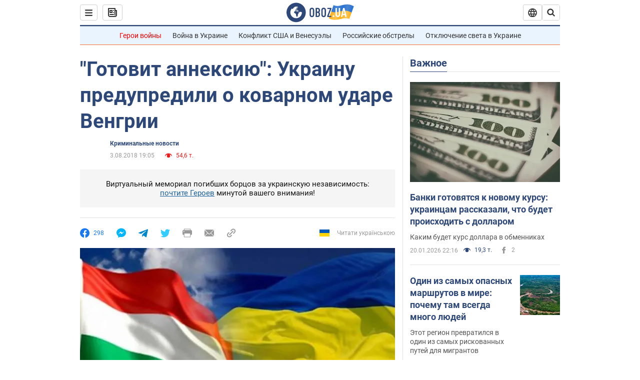

--- FILE ---
content_type: application/x-javascript; charset=utf-8
request_url: https://servicer.idealmedia.io/1418748/1?nocmp=1&sessionId=69707c91-0e76c&sessionPage=1&sessionNumberWeek=1&sessionNumber=1&scale_metric_1=64.00&scale_metric_2=256.00&scale_metric_3=100.00&cbuster=1768979600935641352014&pvid=60fd6aad-1e2e-4690-8326-3e9bca2f498e&implVersion=11&lct=1763555100&mp4=1&ap=1&consentStrLen=0&wlid=0880d1b4-acd7-44ea-91d8-82c88617a7fb&uniqId=12d95&niet=4g&nisd=false&evt=%5B%7B%22event%22%3A1%2C%22methods%22%3A%5B1%2C2%5D%7D%2C%7B%22event%22%3A2%2C%22methods%22%3A%5B1%2C2%5D%7D%5D&pv=5&jsv=es6&dpr=1&hashCommit=cbd500eb&apt=2018-08-03T19%3A05%3A00&tfre=3823&w=0&h=1&tl=150&tlp=1&sz=0x1&szp=1&szl=1&cxurl=https%3A%2F%2Fincident.obozrevatel.com%2Fcrime%2Fgotovit-anneksiyu-ukrainu-predupredili-o-kovarnom-udare-vengrii.htm&ref=&lu=https%3A%2F%2Fincident.obozrevatel.com%2Fcrime%2Fgotovit-anneksiyu-ukrainu-predupredili-o-kovarnom-udare-vengrii.htm
body_size: 928
content:
var _mgq=_mgq||[];
_mgq.push(["IdealmediaLoadGoods1418748_12d95",[
["champion.com.ua","11963754","1","Сабо назвав майбутню зірку київського Динамо","Екстренер Динамо та збірної України Йожеф Сабо вважає, що нападник \"біло-синіх\" Матвій Пономаренко зможе закріпитися в основному складі команди та має гарне майбутнє","0","","","","Nj2vdGmQHukLL0poYda4UiJKnZQi9QO4zf9i5EZYnuBKLdfngGlto9qxGjRgYmxhJP9NESf5a0MfIieRFDqB_Kldt0JdlZKDYLbkLtP-Q-WU_1SD4nlaMG6zhvRl30qt",{"i":"https://s-img.idealmedia.io/n/11963754/45x45/423x0x1075x1075/aHR0cDovL2ltZ2hvc3RzLmNvbS90LzY4NzA0MS80OGQ1ODNmOWFmY2EyMGFlOThmM2FmYTM1MDA2ODIyYy5qcGVn.webp?v=1768979600-drPoNHRHSQL6NAcQ16kvcyxFzqxICX1QIqUssv4JZa0","l":"https://clck.idealmedia.io/pnews/11963754/i/1298901/pp/1/1?h=Nj2vdGmQHukLL0poYda4UiJKnZQi9QO4zf9i5EZYnuBKLdfngGlto9qxGjRgYmxhJP9NESf5a0MfIieRFDqB_Kldt0JdlZKDYLbkLtP-Q-WU_1SD4nlaMG6zhvRl30qt&utm_campaign=obozrevatel.com&utm_source=obozrevatel.com&utm_medium=referral&rid=aad36293-f698-11f0-97da-d404e6f97680&tt=Direct&att=3&afrd=296&iv=11&ct=1&gdprApplies=0&muid=q0kkQqIrFsdn&st=-300&mp4=1&h2=RGCnD2pppFaSHdacZpvmnoTb7XFiyzmF87A5iRFByjv3Uq9CZQIGhHBl6Galy7GAk9TSCRwSv8cyrs8w0o3L6w**","adc":[],"sdl":0,"dl":"","category":"Спорт","dbbr":0,"bbrt":0,"type":"e","media-type":"static","clicktrackers":[],"cta":"Читати далі","cdt":"","tri":"aad371ca-f698-11f0-97da-d404e6f97680","crid":"11963754"}],],
{"awc":{},"dt":"desktop","ts":"","tt":"Direct","isBot":1,"h2":"RGCnD2pppFaSHdacZpvmnoTb7XFiyzmF87A5iRFByjv3Uq9CZQIGhHBl6Galy7GAk9TSCRwSv8cyrs8w0o3L6w**","ats":0,"rid":"aad36293-f698-11f0-97da-d404e6f97680","pvid":"60fd6aad-1e2e-4690-8326-3e9bca2f498e","iv":11,"brid":32,"muidn":"q0kkQqIrFsdn","dnt":2,"cv":2,"afrd":296,"consent":true,"adv_src_id":39175}]);
_mgqp();
